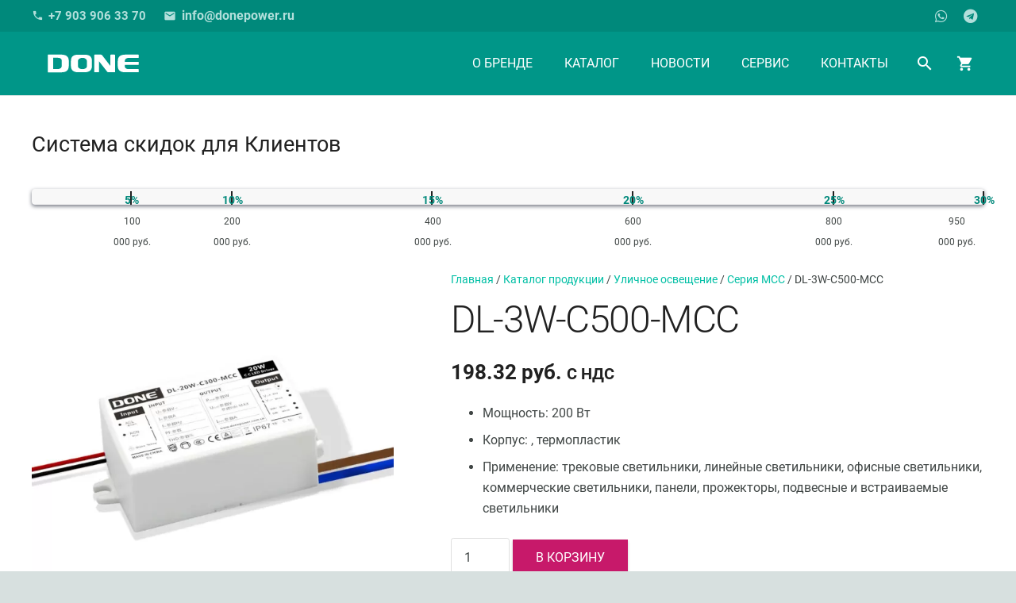

--- FILE ---
content_type: text/css
request_url: https://donepower.ru/wp-content/cache/min/1/wp-content/themes/Zephyr-child/style.css?ver=1707598295
body_size: 928
content:
html{overflow-y:scroll}.home rs-fullwidth-wrap{position:absolute;top:-80px}.home-slider{height:61.1vh}.category-top{top:10em;position:relative}.widgettitle,.comment-reply-title,h4{font-weight:500;font-size:1rem}.l-main .widget{margin-bottom:1.4rem}.woocommerce-page #cart-progress-bar{border-radius:4px;border:1px solid #f8f8f8;margin-top:1em;background:#fdfdfd;box-shadow:0 2px 5px #737781}.woocommerce-page #cart-progress-bar::-webkit-progress-value{background:linear-gradient(91deg,#009688,#00897b);border-radius:4px;transition:all 0.5s}.woocommerce-page #cart-progress-bar::-webkit-progress-bar{background:#f8f8f8;border-radius:4px;transition:all 0.5s}.woocommerce-page #cart-progress-bar,.woocommerce-page #cart-progress-steps{width:100%;position:relative;height:20px;box-sizing:border-box;top:10em}.woocommerce-page.woocommerce-cart #cart-progress-bar,.woocommerce-page.woocommerce-cart #cart-progress-steps{top:unset;bottom:2em}.woocommerce-page #cart-progress-steps .step{position:absolute;width:70px;height:20px;font-size:12px;text-align:center;transform:translateX(-50%)}.woocommerce-page #cart-progress-steps .step .discount{font-size:14px;line-height:8px;display:block;transform:translateY(-70px);font-weight:700;color:#00897b}.woocommerce-page #cart-progress-steps .step:before{content:'';display:block;position:absolute;width:40px;height:17px;border-left:2px solid #212121;left:calc(50% - 2px);top:-25px}.woocommerce-page #cart-progress-steps .step.step-0:before{display:none}.step-500000 span.discount{right:14px;position:relative}.step-950000 .amount{position:relative;right:35px}.woocommerce .woocommerce-message,.woocommerce .woocommerce-error,.woocommerce .woocommerce-info{margin:0 0 3.5rem}#discount_title{position:relative;top:6em}.woocommerce-page.woocommerce-cart #discount_title{top:-1em}.woocommerce-page.woocommerce-cart .post_title{display:none}@media screen and (max-width:768px){.woocommerce-page #cart-progress-bar,.woocommerce-page #cart-progress-steps{width:calc(100% - 1.5em);top:6em;text-align:center;margin:auto .75em}#cart-progress-steps bdi{display:none}.woocommerce-page #cart-progress-steps .step .discount{font-size:12px;transform:translateY(-22px);color:#212121}.woocommerce-page #cart-progress-steps .step:before{display:none}#discount_title{top:6.75em;left:.75em;text-transform:uppercase;font-size:1rem}}@media screen and (max-width:600px){.l-main #shop .w-image.align_left{margin-right:0}.archive #shop blockquote h2{font-size:1em}.archive #shop blockquote{padding:0}.archive #shop blockquote:before{display:none}.widgettitle,.comment-reply-title,h4{font-weight:400;font-size:1.4rem}.widget_product_categories li{line-height:1.75rem;font-size:1.4em}.archive #shop.l-section{padding-left:0;padding-right:0;padding-top:0;padding-bottom:0}.archive #shop .g-cols.type_default>div>.vc_column-inner{padding:0}.widget_product_categories .children a{font-size:22.4px}.woocommerce-widget-layered-nav{display:none}.l-sidebar{order:1;-webkit-order:1;padding-bottom:0}.l-content{order:2;-webkit-order:2}.ush_text_3 span.w-text-value{display:none}.home rs-fullwidth-wrap{position:absolute;top:0}.home-slider{height:0}.category-top{top:3em}}

--- FILE ---
content_type: application/javascript
request_url: https://donepower.ru/wp-content/cache/min/1/wp-content/themes/Zephyr-child/assets/main.js?ver=1707598295
body_size: 240
content:
jQuery(function($){$('#filter').click(function(){var link=$("#filter .w-btn-label");var icon=$("#filter i");$('.woocommerce-widget-layered-nav').toggle('fast',function(){if($(this).is(':visible')){link.text('Закрыть');icon.text('close');const id='woocommerce_layered_nav-5';const yOffset=-60;const element=document.getElementById(id);const y=element.getBoundingClientRect().top+window.pageYOffset+yOffset;window.scrollTo({top:y,behavior:'smooth'})}else{link.text('Фильтр');icon.text('settings')}})})})

--- FILE ---
content_type: image/svg+xml
request_url: https://donepower.ru/wp-content/uploads/2020/06/logo-DONE-2.svg
body_size: 799
content:
<?xml version="1.0" encoding="UTF-8"?> <svg xmlns="http://www.w3.org/2000/svg" height="66.667" width="342.667"><g fill="#32807a" fill-rule="evenodd"><path d="M147.763 43.608V22.742c-3.502-14.193-30.322-13.607-33.555 0v20.432c0 15.287 33.417 14.942 33.555.434zM115.74 66.304c-14.41 0-27.79-5.188-27.79-23.13v-18.74C87.95 5.594 99.19.477 116.494.477h21.53c17.307 0 28.548 5.12 28.548 23.955v18.741c0 18.109-13.608 23.13-28.077 23.13H115.74M235.404 42.34c-10.104-13.103-20.208-26.202-30.3-39.292-1.261-1.637-3.179-2.676-5.099-2.676h-21.482c-2.223 0-3.494.181-3.494 3.023v59.296c0 2.561.104 3.613 2.515 3.613h12.641c2.246 0 2.992-1.169 2.992-3.613V25.204c10.23 13.072 20.462 26.146 30.692 39.214.986 1.258 2.666 1.886 4.102 1.886h22.61c2.279 0 2.974-.363 2.974-3V3.59c0-1.923-1.504-3.218-3.134-3.218h-11.786c-2.266 0-3.231.758-3.231 3.5V42.34M289.484 43.174c0 9.225 8.385 11.243 14.837 11.243h35.89c.853 0 1.545.69 1.545 1.536v8.794c0 .855-.692 1.55-1.545 1.55-16.387 0-32.787.007-49.187.007-14.412 0-27.796-5.188-27.796-23.13V24.978c0-18.79 11.268-24.61 28.548-24.61h48.435c.853 0 1.545.69 1.545 1.54v9.022c0 .834-.692 1.53-1.545 1.53-11.611 0-23.236.02-34.856.02-8.95 0-14.238 3.42-15.871 10.262v4.648h50.727c.853 0 1.545.689 1.545 1.543v8.17c0 .846-.692 1.537-1.545 1.537-8.952 0-36.751.013-50.727.015v4.519M21.51 12.248h17.26c6.37 0 14.889 2 14.889 11.292v20.493c-1.637 6.878-6.949 10.318-15.932 10.318H32.818c-3.517 0-7.022.006-10.532.006h-.716c0-14.099-.06-28.049-.06-42.109zM1.279 64.958c0 .846.697 1.543 1.543 1.543h48.535c17.349 0 28.657-5.842 28.657-24.708V23.54c0-18.02-13.43-23.227-27.9-23.227H20.53v.112a1.446 1.446 0 00-.558-.112H2.82c-.846 0-1.543.693-1.543 1.553v63.091"></path></g></svg> 

--- FILE ---
content_type: image/svg+xml
request_url: https://donepower.ru/wp-content/uploads/2020/06/logo-DONE3.svg
body_size: 1223
content:
<?xml version="1.0" encoding="UTF-8"?> <!-- Generator: Adobe Illustrator 16.0.0, SVG Export Plug-In . SVG Version: 6.00 Build 0) --> <svg xmlns="http://www.w3.org/2000/svg" xmlns:xlink="http://www.w3.org/1999/xlink" version="1.1" id="Слой_1" x="0px" y="0px" width="342.667px" height="66.667px" viewBox="0 0 342.667 66.667" xml:space="preserve"> <g> </g> <g> <path fill-rule="evenodd" clip-rule="evenodd" fill="#FFFFFF" d="M154.817,40.984V25.335c-2.625-10.644-22.741-10.205-25.166,0 V40.66C129.652,52.125,154.714,51.865,154.817,40.984L154.817,40.984z M130.8,58.007c-10.807,0-20.842-3.893-20.842-17.348V26.604 c0-14.129,8.43-17.967,21.408-17.967h16.148c12.979,0,21.41,3.84,21.41,17.967V40.66c0,13.58-10.205,17.348-21.057,17.348h-0.418 H130.8L130.8,58.007z"></path> <path fill-rule="evenodd" clip-rule="evenodd" fill="#FFFFFF" d="M220.548,40.033c-7.578-9.826-15.156-19.65-22.725-29.468 c-0.945-1.228-2.383-2.006-3.824-2.006c-5.373,0-10.736,0-16.111,0c-1.666,0-2.621,0.136-2.621,2.267c0,14.824,0,29.647,0,44.471 c0,1.922,0.08,2.711,1.887,2.711c3.158,0,6.322,0,9.482,0c1.684,0,2.242-0.877,2.242-2.711c0-9.367,0-18.744,0-28.114 c7.672,9.804,15.348,19.608,23.02,29.409c0.738,0.943,2,1.416,3.076,1.416c5.65,0,11.307,0,16.959,0 c1.707,0,2.229-0.273,2.229-2.252c0-14.924,0-29.854,0-44.784c0-1.442-1.129-2.413-2.35-2.413c-2.951,0-5.895,0-8.84,0 c-1.699,0-2.424,0.568-2.424,2.625C220.548,20.799,220.548,30.413,220.548,40.033L220.548,40.033z"></path> <path fill-rule="evenodd" clip-rule="evenodd" fill="#FFFFFF" d="M261.108,40.66c0,6.918,6.289,8.432,11.129,8.432h3.652l0,0 h23.263c0.641,0,1.16,0.518,1.16,1.152v6.596c0,0.641-0.52,1.162-1.16,1.162c-12.291,0-24.589,0.006-36.89,0.006 c-10.809,0-20.846-3.893-20.846-17.348V27.012c0-14.093,8.451-18.458,21.41-18.458c12.107,0,24.217,0,36.326,0 c0.641,0,1.16,0.518,1.16,1.154v6.767c0,0.626-0.52,1.147-1.16,1.147c-8.707,0-17.425,0.016-26.14,0.016 c-6.713,0-10.68,2.565-11.904,7.696c0,1.279,0,2.427,0,3.486h38.044c0.641,0,1.16,0.516,1.16,1.158v6.126 c0,0.635-0.52,1.152-1.16,1.152c-6.712,0-27.562,0.012-38.044,0.012C261.108,38.316,261.108,39.423,261.108,40.66L261.108,40.66z"></path> <path fill-rule="evenodd" clip-rule="evenodd" fill="#FFFFFF" d="M60.129,17.465h12.944c4.777,0,11.167,1.499,11.167,8.468v15.371 c-1.228,5.158-5.211,7.736-11.949,7.736c-0.958,0-1.912,0-2.869,0c-0.134,0-0.273,0-0.401,0c-0.141,0-0.278,0-0.412,0 c-2.638,0-5.267,0.006-7.899,0.006c-0.094,0-0.19,0-0.285,0c-0.029,0-0.062,0-0.081,0h-0.171 C60.173,38.472,60.129,28.01,60.129,17.465L60.129,17.465z M44.954,56.996c0,0.635,0.523,1.158,1.158,1.158h1.35h22.014h13.038 c13.011,0,21.493-4.381,21.493-18.531V25.934c0-13.515-10.073-17.42-20.925-17.42H59.393v0.084 c-0.13-0.055-0.273-0.084-0.418-0.084H46.111c-0.634,0-1.158,0.52-1.158,1.165C44.954,25.465,44.954,41.236,44.954,56.996 L44.954,56.996z"></path> </g> </svg> 